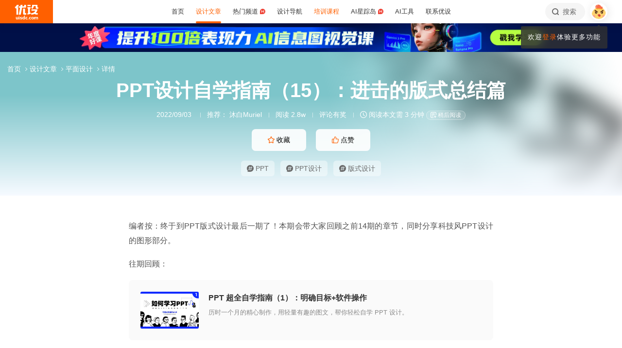

--- FILE ---
content_type: text/html; charset=UTF-8
request_url: https://www.uisdc.com/ajax.php?action=get_post_comments&pid=470271&paged=1
body_size: 1364
content:
{"current_page":1,"total_pages":1,"error":[],"data":[{"comment_ID":"89660","post_id":"470271","post_uid":"422715","comment_parent":"0","comment_date":"2022-09-04 09:00:53","comment_timeago":"2022-09-04","comment_content":"\u6211\u8981\u53bb\u697c\u4e0b\u4e70\u6c34\u559d\uff0c\u592a\u5e72\u4e86\uff0c\u8fd9\u4e2a\u7cfb\u5217\u7684\u6559\u7a0b\u770b\u5b8c\u6211\u6574\u4e2a\u5403\u7684\u9971\u9971\u7684","comment_image":"","zan":0,"sticky":0,"city":"\u5e7f\u4e1c\u7701\u5e7f\u5dde\u5e02","device":"Chrome\u6d4f\u89c8\u5668","author":"Jungle","author_avatar":"https:\/\/image.uisdc.com\/wp-content\/uploads\/2022\/04\/85d4b3c6da5a126a297d6c9.jpg","author_href":"https:\/\/www.uisdc.com\/u\/585633\/publish\/all","author_info":"\u9178\u751c\u82e6\u8fa3\u624d\u662f\u4eba\u751f\uff0c\u55e8\u8d77\u6765\uff01","uid":585633,"approved":"1","label":[{"label":"fan","title":"\u94c1\u7c89","img":"https:\/\/image.uisdc.com\/wp-content\/themes\/U\/ui\/2021\/icon\/label\/fan-short-1.svg","level":1,"url":"https:\/\/www.uisdc.com\/members","active":true}],"prize":false,"prize_index":"","post_origin_author":"","post_title":"PPT\u8bbe\u8ba1\u81ea\u5b66\u6307\u5357\uff0815\uff09\uff1a\u8fdb\u51fb\u7684\u7248\u5f0f\u603b\u7ed3\u7bc7","post_type":"post","post_permalink":"https:\/\/www.uisdc.com\/ppt-self-study-method-15","children":[]},{"comment_type":"ad","comment_ID":0,"post_id":470271,"post_uid":"422715","comment_parent":0,"comment_date":"2022-09-03","comment_timeago":"2022-09-03","comment_content":"\u55e8\uff0c\u60a8\u597d\uff01\u611f\u8c22\u89c2\u770b\u672c\u6587\uff0c\u8bc4\u8bba\u652f\u6301\u9f13\u52b1\uff0c\u4f5c\u8005\u4f1a\u66f4\u6709\u52a8\u529b\u8f93\u51fa\u597d\u5185\u5bb9\u54df\u3002\r\n\u2460 \u4f18\u8bbeAI\u8bfe\u7a0b\uff0c\u53c8\u597d\u53c8\u4fbf\u5b9c\uff01\u526f\u4e1a\u521b\u6536\u5de5\u4f5c\u63d0\u6548\u3002<a href=\"https:\/\/pro.uisdc.com\/\" target=\"_blank\">\u67e5\u770b\u8bfe\u7a0b<\/a>\r\n\u2461 \u8bc4\u8bba\u4e92\u52a8\u8d62\u65b0\u4e66\uff01\u6e05\u534e\u5927\u5b66\u51fa\u7248\u793e\u7545\u9500\u4e66\u7b49\u60a8\u62ff\uff01<a href=\"https:\/\/www.uisdc.com\/comment-prize\" target=\"_blank\">\u5feb\u6765\u770b\u770b<\/a>\r\n\u2462 \u65b0\u4eba\u5927\u793c\u5305\uff01\u5173\u6ce8\u4f18\u8bbe\u5b98\u5fae\uff0c\u6bcf\u5929\u7528\u70ed\u70b9\u89e3\u9501AI\u77e5\u8bc6\uff01\u4e0b\u65b9\u626b\u7801\r\n","comment_image":"https:\/\/image.uisdc.com\/wp-content\/uploads\/2025\/03\/2025-AIGC-TOOL.jpg","zan":0,"sticky":0,"city":"\u4f18\u8bbe\u60ca\u559c\u90e8","device":"ChickOS","author":"\u4e00\u53ea\u6b63\u5728\u5b66AI\u7684\u5c0f\u9e21","author_avatar":"https:\/\/image.uisdc.com\/wp-content\/uploads\/2022\/11\/jinxi-xiaoji-tx.png","author_href":"https:\/\/www.uisdc.com\/members","author_info":"","uid":0,"approved":"1","label":[{"img":"https:\/\/image.uisdc.com\/wp-content\/themes\/U\/ui\/2021\/icon\/label\/vip-short-1.svg","label":"vip","title":"vip","level":1,"url":"","active":true}],"prize":false,"prize_index":""}]}

--- FILE ---
content_type: text/html; charset=UTF-8
request_url: https://www.uisdc.com/ajax.php?action=get_post_recommend_comments&pid=470271
body_size: 1353
content:
{"error":[],"data":[{"comment_ID":"151957","post_id":"650004","post_uid":"38437","comment_parent":"0","comment_date":"2025-11-20 13:16:01","comment_timeago":"2025-11-20","comment_content":"\u6bcf\u6b21\u770b\u5230\u8fd9\u79cd\u6280\u672f\u8fed\u4ee3\uff0c\u65e2\u5174\u594b\u53c8\u75b2\u60eb\uff0c\u5b66\u4e0d\u5b8c\uff0c\u6839\u672c\u5b66\u4e0d\u5b8c\u3002","comment_image":"","zan":6,"sticky":1,"city":"\u5317\u4eac\u5e02","device":"Chrome\u6d4f\u89c8\u5668","author":"\u82b1\u5fc3\u7684\u841d\u535c","author_avatar":"https:\/\/image.uisdc.com\/wp-content\/uploads\/avatar\/0a5be351f8c4.jpg","author_href":"https:\/\/www.uisdc.com\/u\/822094\/publish\/all","author_info":"\u8fd9\u5bb6\u4f19\u5f88\u61d2\u554a","uid":822094,"approved":"1","label":[{"label":"fan","title":"\u94c1\u7c89","img":"https:\/\/image.uisdc.com\/wp-content\/themes\/U\/ui\/2021\/icon\/label\/fan-short-1.svg","level":1,"url":"https:\/\/www.uisdc.com\/members","active":true}],"prize":false,"prize_index":"","post_origin_author":"\u6653\u5e84\u540c\u5b66\u4ea7\u54c1\u7b14\u8bb0","post_title":"Gemini 3\u91cd\u78c5\u53d1\u5e03\uff0c\u6211\u8fde\u591c\u6574\u7406\u4e863\u5927\u6838\u5fc3\u4eae\u70b9\u4e0e5\u79cd\u514d\u8d39\u7528\u65b9\u6cd5\uff01","post_type":"post","post_permalink":"https:\/\/www.uisdc.com\/gemini-3-2","recommend":1},{"comment_ID":"150344","post_id":"645812","post_uid":"8495","comment_parent":"0","comment_date":"2025-10-15 13:11:01","comment_timeago":"2025-10-15","comment_content":"\u4f5c\u54c1\u96c6\u672c\u8d28\u662f\u8bbe\u8ba1\u4f60\u7684\u6c42\u804c\u6f0f\u6597\uff0c\u4f5c\u8005\u628a\u8f6c\u5316\u8def\u5f84\u6574\u660e\u767d\u4e86","comment_image":"","zan":4,"sticky":1,"city":"\u6c5f\u82cf\u7701\u65e0\u9521\u5e02","device":"Chrome\u6d4f\u89c8\u5668","author":"\u58f9\u5f0d\u53c1","author_avatar":"https:\/\/image.uisdc.com\/wp-content\/uploads\/avatar\/1e217512c93ca518.jpg","author_href":"https:\/\/www.uisdc.com\/u\/612065\/publish\/all","author_info":"\u5b66\u753b\u753b\u4e2d\u2026","uid":612065,"approved":"1","label":[{"label":"fan","title":"\u94c1\u7c89","img":"https:\/\/image.uisdc.com\/wp-content\/themes\/U\/ui\/2021\/icon\/label\/fan-short-1.svg","level":1,"url":"https:\/\/www.uisdc.com\/members","active":true}],"prize":false,"prize_index":"","post_origin_author":"","post_title":"\u4fdd\u59c6\u7ea7\u6559\u7a0b\uff01\u6559\u4f60\u752815\u5929\u809d\u51fa4OW\u5e74\u85aa\u7684\u4f5c\u54c1\u96c6\uff01","post_type":"post","post_permalink":"https:\/\/www.uisdc.com\/portfolio-design-16","recommend":1},{"comment_ID":"152730","post_id":"652176","post_uid":"344120","comment_parent":"0","comment_date":"2025-12-08 16:14:01","comment_timeago":"2025-12-08","comment_content":"\u8fd9\u7bc7\u6559\u7a0b\u5f88\u5b9e\u7528\uff0c\u671f\u5f85\u4e0b\u4e00\u7bc7\u8bb2\u8bb2\u5177\u4f53\u7684\u63d0\u793a\u8bcd\u516c\u5f0f\uff0c\u611f\u89c9\u8fd9\u91cc\u9762\u6c34\u5f88\u6df1\uff01","comment_image":"","zan":3,"sticky":1,"city":"\u5317\u4eac\u5e02","device":"Chrome\u6d4f\u89c8\u5668","author":"\u559c\u6b22\u88c5\u70b9\u7cca\u6d82","author_avatar":"https:\/\/image.uisdc.com\/wp-content\/uploads\/2022\/04\/317afc5a161801e39d11c81e143547.jpg","author_href":"https:\/\/www.uisdc.com\/u\/585668\/publish\/all","author_info":"\u8fd9\u5bb6\u4f19\u559c\u6b22\u88c5\u7cca\u6d82\u4f46\u4e0d\u61d2","uid":585668,"approved":"1","label":[{"label":"fan","title":"\u94c1\u7c89","img":"https:\/\/image.uisdc.com\/wp-content\/themes\/U\/ui\/2021\/icon\/label\/fan-short-1.svg","level":1,"url":"https:\/\/www.uisdc.com\/members","active":true}],"prize":false,"prize_index":"","post_origin_author":"","post_title":"\u56fd\u4ea7AI\u89c6\u9891\u5929\u82b1\u677f\uff01\u624b\u628a\u624b\u6559\u7a0b\u5e26\u4f60\u5feb\u901f\u638c\u63e1\u53ef\u7075O1","post_type":"post","post_permalink":"https:\/\/www.uisdc.com\/kling-o1-2","recommend":1}]}

--- FILE ---
content_type: image/svg+xml
request_url: https://image.uisdc.com/wp-content/themes/U/ui/2021/icon/label/author-short-2.svg
body_size: 1709
content:
<svg width="20" height="20" viewBox="0 0 20 20" fill="none" xmlns="http://www.w3.org/2000/svg">
<path d="M10.1077 0.00050028C4.65828 -0.0536227 0.0541544 4.28995 0 10.0139C0.0674413 15.5799 4.44227 20.0135 10.0222 20C15.593 19.9911 19.95 15.5889 19.9997 10.0997C20.0446 4.31257 15.4088 0.0457374 10.1077 0.00050028Z" fill="url(#paint0_linear_807_305)"/>
<path d="M16.8972 12C16.1456 12 15.4863 12.2009 14.9459 12.6092C14.4273 13.0012 14.1098 13.533 14.0224 14.1655L14.0034 14.3625L14 14.8158C14 15.2429 14.2564 15.6275 14.7043 15.7395L14.81 15.7585L14.8653 15.7646L15.9299 15.7695L15.988 15.766L15.4581 16.3553L14.9907 16.8664C14.7683 17.1062 14.5554 17.328 14.3518 17.5315C14.2082 17.6894 14.1222 17.8375 14.0751 18.0051L14.0528 18.112L14.0437 18.1773L14.0362 18.287V19.0463C14.0362 19.4734 14.2926 19.858 14.7405 19.97L14.8462 19.989L14.9015 19.9951L18.9672 20C19.3943 20 19.7789 19.7436 19.8909 19.2957L19.9099 19.19L19.916 19.1347L19.9209 18.2599C19.9209 17.8328 19.6645 17.4482 19.2166 17.3362L19.1109 17.3173L19.0556 17.3111L18.364 17.31L18.7414 16.8791C18.784 16.8285 18.8246 16.7798 18.8632 16.7326C19.476 15.9813 19.8034 15.2757 19.8034 14.5898C19.8034 13.8554 19.5147 13.2145 18.9638 12.7199C18.4247 12.236 17.7229 12 16.8972 12Z" fill="#FF6500"/>
<path d="M18.968 19.2008C19.0705 19.2008 19.1217 19.1496 19.1217 19.0471V18.2607C19.1217 18.1582 19.0705 18.107 18.968 18.107H16.5997C16.5755 18.107 16.5605 18.0995 16.5545 18.0844C16.5484 18.0693 16.5545 18.0558 16.5725 18.0437C16.669 17.9413 16.8181 17.7846 17.02 17.5737L17.1355 17.4529C17.2821 17.2996 17.3987 17.1771 17.4855 17.0855C17.5398 17.0283 17.5985 16.965 17.6618 16.8957L17.8652 16.6697C18.0098 16.507 18.1364 16.3594 18.2448 16.2268C18.7511 15.6061 19.0042 15.0607 19.0042 14.5906C19.0042 14.0844 18.8128 13.6595 18.4302 13.316C18.0475 12.9725 17.5368 12.8008 16.898 12.8008C16.3134 12.8008 15.8238 12.9499 15.429 13.2482C15.0343 13.5465 14.8249 13.9428 14.8008 14.4369V14.8166C14.8008 14.919 14.852 14.9703 14.9545 14.9703H15.9307C16.0332 14.9703 16.0844 14.919 16.0844 14.8166V14.6358C16.0844 14.4128 16.1597 14.2335 16.3104 14.098C16.461 13.9624 16.6569 13.8946 16.898 13.8946C17.139 13.8946 17.3349 13.9624 17.4855 14.098C17.6362 14.2335 17.7115 14.4068 17.7115 14.6177C17.7115 14.913 17.4373 15.365 16.8889 15.9737C16.7503 16.1183 16.5545 16.3322 16.3013 16.6155C16.0482 16.8987 15.8072 17.1639 15.5782 17.411C15.3492 17.658 15.1292 17.887 14.9183 18.098C14.8641 18.1582 14.8369 18.2215 14.8369 18.2878V19.0471C14.8369 19.1496 14.8882 19.2008 14.9906 19.2008H18.968Z" fill="white"/>
<path d="M13.9927 5C14.2965 5.01035 14.5746 5.17085 14.7326 5.42698L16.871 8.88731C17.0744 9.22092 17.0342 9.64618 16.7718 9.93697L10.6632 16.7064C10.4926 16.8927 10.2501 16.9994 9.99549 17C9.73774 17.0019 9.49145 16.8951 9.31876 16.7064L3.22825 9.93697C2.96577 9.64618 2.92556 9.22092 3.12899 8.88731L5.22233 5.43588C5.38315 5.16843 5.67393 5.00317 5.98928 5H13.9927ZM11.8496 7.2C11.489 7.2 11.1866 7.47633 11.1485 7.84051H11.1405V11.1149C11.1449 11.1583 11.1413 11.2022 11.1299 11.2442C11.0967 11.3433 11.0399 11.4324 10.9643 11.5035C10.8578 11.6034 10.7323 11.6802 10.5956 11.7291C10.3904 11.7997 10.1736 11.8291 9.95736 11.8155L9.957 11.973L9.94796 11.8149C9.78956 11.8248 9.63085 11.8116 9.47658 11.7762L9.32398 11.7333C9.18982 11.6867 9.06616 11.6135 8.96022 11.5178C8.87519 11.4347 8.77698 11.3672 8.77698 11.2749V7.84051C8.73069 7.47656 8.42828 7.20058 8.06789 7.20058C7.7075 7.20058 7.40509 7.47656 7.36668 7.84051H7.3588V7.92256L7.36759 11.0857C7.38366 11.2875 7.42659 11.4862 7.49521 11.6763C7.58333 11.9328 7.71992 12.1692 7.89731 12.3724C8.11008 12.6148 8.36901 12.8108 8.65846 12.9486C9.04004 13.1219 9.45567 13.2041 9.87339 13.1888H9.94918C9.96349 13.189 9.97775 13.1906 9.99177 13.1935C10.0058 13.1966 10.02 13.1982 10.0344 13.1983C10.449 13.213 10.8613 13.1309 11.2397 12.9582C11.5282 12.8208 11.7869 12.6265 12.0009 12.3868C12.1771 12.1881 12.3135 11.9565 12.4027 11.705C12.4698 11.5205 12.5155 11.3287 12.5391 11.1336L12.5586 7.92549L12.5588 7.84051C12.5127 7.47633 12.2102 7.2 11.8496 7.2Z" fill="url(#paint1_linear_807_305)"/>
<defs>
<linearGradient id="paint0_linear_807_305" x1="10" y1="0" x2="10" y2="11.9834" gradientUnits="userSpaceOnUse">
<stop stop-color="#FF9300"/>
<stop offset="1" stop-color="#FF6000"/>
</linearGradient>
<linearGradient id="paint1_linear_807_305" x1="10" y1="7.22821" x2="10" y2="16.755" gradientUnits="userSpaceOnUse">
<stop stop-color="white"/>
<stop offset="1" stop-color="#FFCCAD"/>
</linearGradient>
</defs>
</svg>


--- FILE ---
content_type: text/javascript; charset=utf-8
request_url: https://ip.uisdc.com/
body_size: 156
content:
var returnCitySN = {"ip":"3.21.75.78","country":"美国","province":"","city":"","cname":"美国","displayName":"美国","isp":"","isChina":false,"region":"province","timestamp":"2026-01-18T10:50:11.366Z","scamalytics":{"score":null,"risk":"querying","description":"查询中...","available":false}};